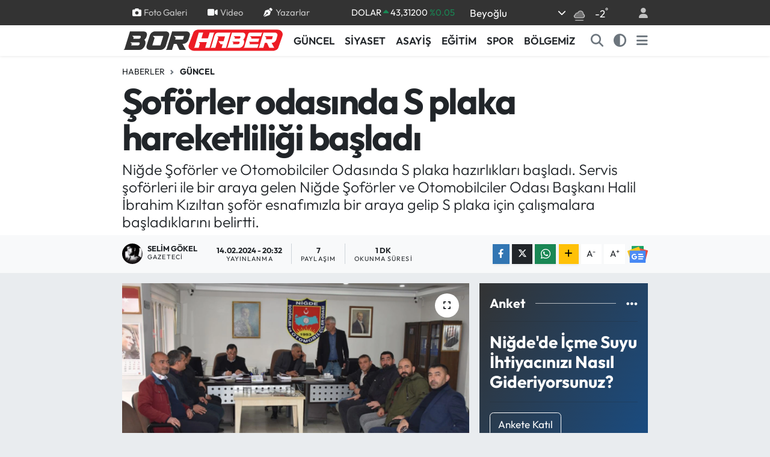

--- FILE ---
content_type: text/html; charset=utf-8
request_url: https://www.google.com/recaptcha/api2/aframe
body_size: 266
content:
<!DOCTYPE HTML><html><head><meta http-equiv="content-type" content="text/html; charset=UTF-8"></head><body><script nonce="VGLefIv5MamehtwJZp0nvw">/** Anti-fraud and anti-abuse applications only. See google.com/recaptcha */ try{var clients={'sodar':'https://pagead2.googlesyndication.com/pagead/sodar?'};window.addEventListener("message",function(a){try{if(a.source===window.parent){var b=JSON.parse(a.data);var c=clients[b['id']];if(c){var d=document.createElement('img');d.src=c+b['params']+'&rc='+(localStorage.getItem("rc::a")?sessionStorage.getItem("rc::b"):"");window.document.body.appendChild(d);sessionStorage.setItem("rc::e",parseInt(sessionStorage.getItem("rc::e")||0)+1);localStorage.setItem("rc::h",'1768952014571');}}}catch(b){}});window.parent.postMessage("_grecaptcha_ready", "*");}catch(b){}</script></body></html>